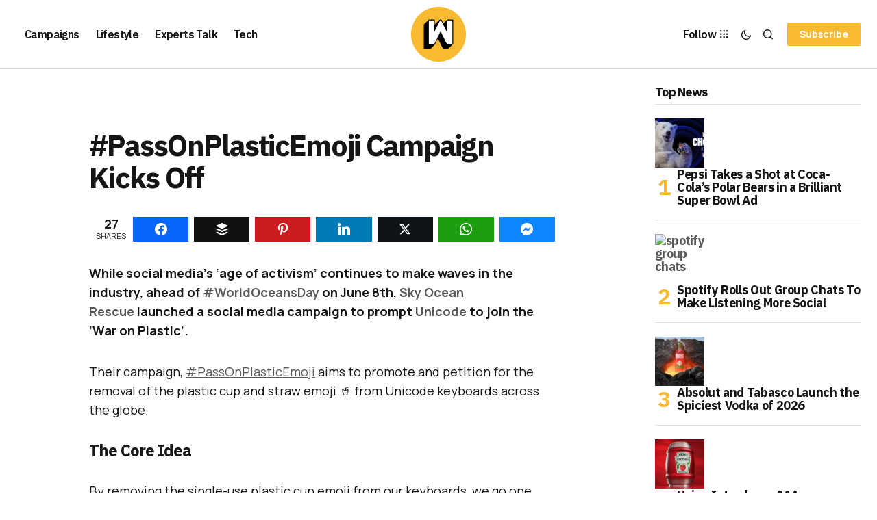

--- FILE ---
content_type: text/html; charset=utf-8
request_url: https://www.google.com/recaptcha/api2/aframe
body_size: 268
content:
<!DOCTYPE HTML><html><head><meta http-equiv="content-type" content="text/html; charset=UTF-8"></head><body><script nonce="xwYZoqbqH8j_tUWUYcglzg">/** Anti-fraud and anti-abuse applications only. See google.com/recaptcha */ try{var clients={'sodar':'https://pagead2.googlesyndication.com/pagead/sodar?'};window.addEventListener("message",function(a){try{if(a.source===window.parent){var b=JSON.parse(a.data);var c=clients[b['id']];if(c){var d=document.createElement('img');d.src=c+b['params']+'&rc='+(localStorage.getItem("rc::a")?sessionStorage.getItem("rc::b"):"");window.document.body.appendChild(d);sessionStorage.setItem("rc::e",parseInt(sessionStorage.getItem("rc::e")||0)+1);localStorage.setItem("rc::h",'1769767650324');}}}catch(b){}});window.parent.postMessage("_grecaptcha_ready", "*");}catch(b){}</script></body></html>